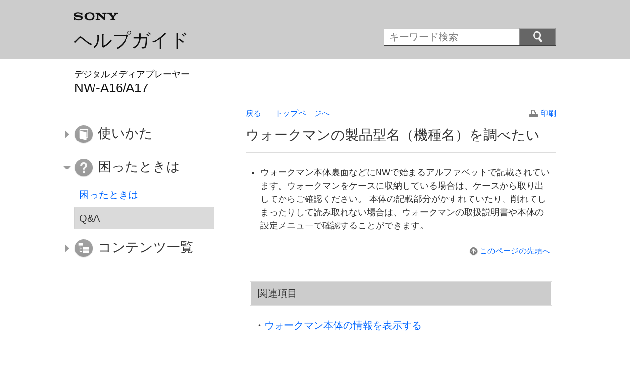

--- FILE ---
content_type: text/html
request_url: https://helpguide.sony.net/dmp/nwa10/v1/ja/contents/TP0000551922.html
body_size: 7365
content:
<!DOCTYPE html>
<html lang="ja" dir="ltr">
<!-- saved from url=(0016)http://localhost -->
<head>
<meta charset="utf-8" />
<title>ヘルプガイド | ウォークマンの製品型名（機種名）を調べたい</title>
<meta name="author" content="Sony Corporation" />
<meta name="copyright" content="Copyright 2014 Sony Corporation" />
<meta http-equiv="X-UA-Compatible" content="IE=edge" />
<meta name="description" content="" />
<meta name="keywords" content="デジタルメディアプレーヤー,NW-A16/A17" />
<meta name="category info" content="troubleshooting" />
<meta name="format-detection" content="telephone=no" />
<meta name="viewport" content="width=device-width" />
<link href="../common/css/master.css" rel="stylesheet" type="text/css" media="all" />
<!--[if lt IE 9]><link href="../common/css/master_ie8.css" rel="stylesheet" type="text/css" media="all" /><![endif]-->
<link href="../common/css/jp.css" rel="stylesheet" type="text/css" media="all" />
<link id="print_css" href="../common/css/print.css" rel="stylesheet" type="text/css" media="print" />
<!--[if lt IE 9]><script src="../common/js/html5shiv-printshiv.js"></script><![endif]-->
<script src="../search/resource.json" type="text/javascript" charset="utf-8"></script>
<script src="../common/js/jquery-1.8.3.min.js" type="text/javascript" charset="utf-8"></script>
<script src="../common/js/scroll.js" type="text/javascript" charset="utf-8"></script>
<script src="../common/js/print.js" type="text/javascript" charset="utf-8"></script>
<script src="../common/js/search_library.js" type="text/javascript" charset="utf-8"></script>
<script src="../common/js/onload.js" type="text/javascript" charset="utf-8"></script>
<script src="../common/js/resource.js" type="text/javascript" charset="utf-8"></script>
<script src="../common/js/run.js" type="text/javascript" charset="utf-8"></script>
<script src="../common/js/nmpcontroller.js" type="text/javascript" charset="utf-8"></script>
</head>
<body id="top" class="contents">
<header>
<div class="box-content">
<h1><span class="logo"><img src="../common/img/logo.png" alt="SONY" /></span><a href="../index.html" class="title">ヘルプガイド</a></h1>
<div id="header-items" class="nopscr">
<p id="header-menu-button"><a href="../index.html#menu"><img src="../common/img/button_menu.png" alt="Menu" /></a></p>
<p id="header-search-button"><a href="#" class="header-toggle-button"><img src="../common/img/button_menu_search.png" alt="キーワード検索" /></a></p>
<form id="header-search" class="form-search" role="search" onsubmit="return false;">
<div><p><input type="text" id="id_search" class="form-search-input" value="" title="キーワード検索" onkeydown="fncSearchKeyDown(event.keyCode, this.value);" /><input type="image" id="id_search_button" class="form-search-button" alt="キーワード検索" src="../common/img/button_search.png" /></p></div>
</form>
</div>
<h2 class="faq">困ったときは</h2>
</div><!-- /.box-content -->
</header>

<div role="main" class="main">
<div class="main-header box-content">
<h1><span class="category-name">デジタルメディアプレーヤー</span><span class="model-name">NW-A16/A17<span class="model-number"></span></span></h1>
</div>

<div class="box-content">
<section class="content">
<aside class="page-nav">
<ul>
<li class="back"><a href="javascript:history.back();">戻る</a></li>
<li class="top"><a href="../index.html">トップページへ</a></li>
</ul>
<p class="print"><a href="javascript:openPrintWindow();">印刷</a></p>
</aside><!--/.page-nav-->
<h2 id="id_title">ウォークマンの製品型名（機種名）を調べたい</h2>
<div id="id_content">

<div class="refbody">
  <div class="refbodydiv">
    <div class="article">
      <ul>
        <li>ウォークマン本体裏面などにNWで始まるアルファベットで記載されています。ウォークマンをケースに収納している場合は、ケースから取り出してからご確認ください。
          
            
            本体の記載部分がかすれていたり、削れてしまったりして読み取れない場合は、ウォークマンの取扱説明書や本体の設定メニューで確認することができます。
            
          
          
        </li>
      </ul>
    </div>
  </div>
</div>
</div>
<div class="return-pagetop"><a href="#top">このページの先頭へ</a></div>
<div class="related-topic">
<h3>関連項目</h3> 
<ul>
<li><a href="TP0000551732.html">ウォークマン本体の情報を表示する</a></li>
</ul>
</div>
<div class="return-pagetop"><a href="#top">このページの先頭へ</a></div>

</section><!-- /.section -->

<nav role="navigation" id="menu" class="nopscr">
<ul>
<li id="menu-howtouse" class="howtouse">
<a href="../index.html#menu-howtouse">使いかた</a>
<ul>
<li><a href="../cover/level2_01.html" class="item">準備</a></li>
<li><a href="../cover/level2_02.html" class="item">基本操作</a></li>
<li><a href="../cover/level2_03.html" class="item">コンテンツ転送／削除</a></li>
<li><a href="../cover/level2_04.html" class="item">音楽</a></li>
<li><a href="../cover/level2_05.html" class="item">写真／ビデオ／ポッドキャスト</a></li>
<li><a href="../cover/level2_06.html" class="item">FMラジオ</a></li>
<li><a href="../cover/level2_07.html" class="item">録音</a></li>
<li><a href="../cover/level2_08.html" class="item">ノイズキャンセリング機能</a></li>
<li><a href="../cover/level2_09.html" class="item">Bluetooth機能</a></li>
<li><a href="../cover/level2_10.html" class="item">ワンタッチ接続（NFC）</a></li>
<li><a href="../cover/level2_11.html" class="item">設定</a></li>
<li><a href="../cover/level2_12.html" class="item">お知らせ</a></li>
<li><a href="../cover/level2_13.html" class="item">主な仕様</a></li>
</ul>
<div class="return-pagetop"><a href="#top">このページの先頭へ</a></div>
</li>
<li id="menu-faq" class="faq">
<a href="../index.html#menu-faq">困ったときは</a>
<ul>
<li><a href="../cover/level2_14.html" class="item">困ったときは</a></li>
<li><a href="../cover/level2_15.html" class="active">Q&A</a></li>
</ul>
<div class="return-pagetop"><a href="#top">このページの先頭へ</a></div>
</li>
<li id="menu-contentslist" class="contentslist">
<a href="../index.html#menu-contentslist">コンテンツ一覧</a>
<ul>
<li><a href="contentslist01.html" class="item">使いかた</a></li>
<li><a href="contentslist02.html" class="item">困ったときは</a></li>
</ul>
<div class="return-pagetop"><a href="#top">このページの先頭へ</a></div>
</li>
</ul>
</nav>
</div><!-- /.box-content -->
</div><!-- /.main-->

<footer>
<div class="box-content">
<div class="footer-group2">
<div class="footer-manual-number">4-540-313-04(1)</div>
<div class="footer-copyright">Copyright 2014 Sony Corporation</div>
</div>
</div>
</footer>
<script language="JavaScript" type="text/javascript" src="/js/s_code.js"></script>
<script language="JavaScript" type="text/javascript"><!--
/* You may give each page an identifying name, server, and channel on the next lines. */
/************* DO NOT ALTER ANYTHING BELOW THIS LINE ! **************/
var s_code=s.t();if(s_code)document.write(s_code)//--></script>
<!--/DO NOT REMOVE/-->
<!-- End SiteCatalyst code version: H.23.4. -->
</body>
</html>

--- FILE ---
content_type: text/css
request_url: https://helpguide.sony.net/dmp/nwa10/v1/ja/common/css/print.css
body_size: 3212
content:
@charset "utf-8";
/*
---------------------------------------
# Device: S/M/L Regions
# File: css/print.css
# Version: 1.0
# Update: 2013.03.22
---------------------------------------
*/

/*-----------------------------------
Common
-----------------------------------*/
body { padding:25px 30px; width:740px; margin:auto; background:#ffffff; color:#000000; }
a:link,
a:visited { text-decoration:underline; color:#000000; }
img { border:0 }

header h1 a.title,
#header-items,
.page-nav,
.return-pagetop,
.related-topic,
#menu,
footer { display:none !important }

.box-content,
.content { float:none !important; margin:0 !important; width:100% !important; max-width:none !important; padding:0 !important; background:#ffffff !important; }

table,
th,
td { border-collapse:collapse; border-spacing:0; }


/*-----------------------------------
Header
-----------------------------------*/
header { background:#ffffff;}
header h1 { padding:20px 0 25px; width:auto; height:auto; min-height:0; }
header h1 .logo img { width:auto; height:auto; }
header h2 { display:none; }

/*-----------------------------------
Main Header
-----------------------------------*/
.main .main-header h1 { padding:10px 0 15px; font-size:16px;}
.main .main-header h1 .category-name { display:inline-block; margin:0 0.75em 0 0; padding:0; font-size:16px; }
[dir="rtl"] .main .main-header h1 .category-name { margin-right:0; margin-left:0.75em; }
.main .main-header h1 .category-name:empty { display:none; }
.main .main-header h1 .model-name { display:inline-block; margin:0; padding:0; font-size:16px; }
.main .main-header h1 .model-name .model-number { display:inline-block; margin-left:1em; font-size:12px; }
[dir="rtl"] .main .main-header h1 .model-name .model-number { margin-right:1em; margin-left:0; }


/*-----------------------------------
Contents Heading
-----------------------------------*/
.contents .content h2 { margin-left:0; margin-right:0; border-bottom:1px solid #333; padding:0 0 18px; font-size:26px; }
.contents .content h3 { font-size:21px; }
.contents .content h4 { font-size:19px; }
.contents .content h5 { font-size:18px; }
.contents .content h4 span.note { font-size:13px; }
.contents .content h4 span.hint { border:#000 solid 1px; font-size:13px; color:#000; }
.contents .content h5 span.note { font-size:12px; }
.contents .content h5 span.hint { border:#000 solid 1px; font-size:12px; color:#000; }


/*-----------------------------------
Contents Paragraph
-----------------------------------*/
.contents .content .article p.option-text { font-size:16px; }
.contents .content .article p.supplemental { font-size:15px; color:#666666; }
/* Basic */
.contents .content .article ul.list { font-size:17px; }
/* Small Size 01 */
.contents .content .article ul.small-list { font-size:15px; }
/* Step */
.contents .content .article ol.step-list { font-size:17px; }
/* Name */
.contents .content .article ol.step-list ul.name-List { font-size:16px;}


/*-----------------------------------
Contents List / Page Link / Contents Table
-----------------------------------*/
/* Option */
.contents .content .article ul li ul.option-list li { font-size:16px; }
/* Contents Table */
.contents .content .article table th { font-size:17px; }
.contents .content .article table td { font-size:17px; }


--- FILE ---
content_type: application/x-javascript
request_url: https://helpguide.sony.net/dmp/nwa10/v1/ja/common/js/search_library.js
body_size: 15952
content:
function fncSearchKeyDown(a,b,d){try{if(a==13)d!=undefined?document.getElementById("id_search_button_sub").click():document.getElementById("id_search_button").click();if(b==fncGetResourceByResourceId("enter_search_keyword"))if(document.getElementById("id_search")){document.getElementById("id_search").value="";document.getElementById("id_search").style.color="#000000"}else if(document.getElementById("id_search_texts")){document.getElementById("id_search_texts").value="";document.getElementById("id_search_texts").style.color=
"#000000"}}catch(c){}}function fncGetResourceByResourceId(a){try{for(var b=eval(resource),d=b.length,c=0;c<d;c++)if(b[c].id==a)return b[c].value;return""}catch(i){}}function fncLoadResource(){try{for(var a=eval(resource),b=a.length,d=0;d<b;d++){if(document.getElementById("id_res_"+a[d].id))document.getElementById("id_res_"+a[d].id).innerHTML=a[d].value;if(document.title=="")if(a[d].id=="title")document.title=a[d].value}}catch(c){}}
function fncSearchBox(){try{if(document.getElementById("id_search")){if(document.getElementById("id_search").value=="")document.getElementById("id_search").value=fncGetResourceByResourceId("enter_search_keyword");if(document.getElementById("id_search").value==fncGetResourceByResourceId("enter_search_keyword"))document.getElementById("id_search").style.color="#808080";document.getElementById("id_search").onclick=function(){if(this.value==fncGetResourceByResourceId("enter_search_keyword")){this.value=
"";document.getElementById("id_search").style.color="#000000"}};document.getElementById("id_search").onblur=function(){if(this.value==""){this.value=fncGetResourceByResourceId("enter_search_keyword");document.getElementById("id_search").style.color="#808080"}}}}catch(a){}try{if(document.getElementById("id_search_sub")){if(document.getElementById("id_search_sub").value=="")document.getElementById("id_search_sub").value=fncGetResourceByResourceId("enter_search_keyword");if(document.getElementById("id_search_sub").value==
fncGetResourceByResourceId("enter_search_keyword"))document.getElementById("id_search_sub").style.color="#808080";document.getElementById("id_search_sub").onclick=function(){if(this.value==fncGetResourceByResourceId("enter_search_keyword")){this.value="";document.getElementById("id_search_sub").style.color="#000000"}};document.getElementById("id_search_sub").onblur=function(){if(this.value==""){this.value=fncGetResourceByResourceId("enter_search_keyword");document.getElementById("id_search_sub").style.color=
"#808080"}}}}catch(b){}}var search;
function fncDoSearch(a){try{var b=document.getElementById("id_search").value;var d=b=b.trim();if(b==""||b==fncGetResourceByResourceId("enter_search_keyword"))document.getElementById("id_search_results").innerHTML=fncGetNoneFoundMessage("");else{var c=/([$()\-^\\\|\[\]{},:+*.?])/g;if(c.exec(b)!=null)b=b.replace(c,"\\$1");c=/(&)/g;if(c.exec(b)!=null){b=b.replace(c,"&amp;");d=d.replace(c,"&amp;")}c=/(<)/g;if(c.exec(b)!=null){b=b.replace(c,"&lt;");d=d.replace(c,"&lt;")}c=/(>)/g;if(c.exec(b)!=null){b=
b.replace(c,"&gt;");d=d.replace(c,"&gt;")}var i=false,g=[],h=b.length;for(c=0;c<h;c++){var f=b.substring(c,c+1);if(f=='"'||f=="\u201d"||f=="\u201c"){f="";i=!i}else if(i&&(f==" "||f=="\u3000"||f=="\t"))f="___SPACE___";g.push(f)}b=g.join("");i=false;g=[];h=d.length;for(c=0;c<h;c++){f=d.substring(c,c+1);if(f=='"'||f=="\u201d"||f=="\u201c"){f="";i=!i}else if(i&&(f==" "||f=="\u3000"||f=="\t"))f="___SPACE___";g.push(f)}d=g.join("");f=/[\s\u3000]+/;var j=b.split(f),m=d.split(f);if(j.join("")==""){document.getElementById("id_search").value=
fncGetResourceByResourceId("enter_search_keyword");document.getElementById("id_search").style.color="#808080";document.getElementById("id_search_results").innerHTML=fncGetNoneFoundMessage("");return false}h=j.length;for(c=0;c<h;c++)j[c]=j[c].replace(/___SPACE___/g," ");h=m.length;for(c=0;c<h;c++)m[c]=m[c].replace(/___SPACE___/g," ");d=m.join(" ");var k=fncGetConstantByName("search_show_around");k||(k=50);i=f=k;var o=fncGetConstantByName("search_show_result_count");o||(o=10);var q=fncGetConstantByName("search_page_max_range");
q||(q=5);var s=parseInt(q/2),C=parseInt(q/2);k=0;g=[];var l=[];if(strWindowType!="GLOSSARY"){g.push("");g.push('<div class="search_result_conditions" id="id_search_result_item"></div>')}for(var y=j.length,p=0;p<y;p++){var n=j[p];if(document.getElementById("id_search_options_multibyte"))if(document.getElementById("id_search_options_multibyte").checked){n=fncConvertSearchText(n,true);j[p]=n}var z="i";if(document.getElementById("id_search_options_case")){if(document.getElementById("id_search_options_case").checked)z=
""}else if(fncGetCookie("SEARCH-OPTIONS-CASE")=="TRUE")z=""}h=search.length;for(c=0;c<h;c++){var v=search[c].body,Q=search[c].toc_id,D=fncGetEncodeText(search[c].title);D=D.replace(/\u00b6+/g,"");if(v){y=j.length;var H=[];for(p=0;p<y;p++){n=j[p];var E="("+n+")",I=RegExp(E,z);if(I.exec(v)==null)break;else{var x=v.search(I);if(x!=-1){var t="",J=v.substring(0,x),K=J.lastIndexOf("&");if(n!="&")if(K!=-1)t=J.substring(K);var w="",L=v.substring(x+m[p].length),M=L.indexOf(";");if(m[p]!=";")if(M!=-1)w=L.substring(0,
M+1);var A=t+m[p].toLowerCase()+w;if(A=="&amp;"||A=="&lt;"||A=="&gt;"||A=="&quot;")break;for(var B=v.substring(x-f,x+i);;)if(B.substring(0,1).match(/[\u0E31]|[\u0E47-\u0E4E]|[\u0E34-\u0E3A]/)!=null)B=B.substring(1);else break;H.push(B)}}if(p==j.length-1){k++;if(a*o>=k+0&&a*o-o<k+0){var e=fncGetEncodeText(H.join("..."));for(w=t=0;w<y;w++){switch(t){case 0:strMarkerColor=String.fromCharCode(8320);break;case 1:strMarkerColor=String.fromCharCode(8321);break;case 2:strMarkerColor=String.fromCharCode(8322);
break;case 3:strMarkerColor=String.fromCharCode(8323);break;case 4:strMarkerColor=String.fromCharCode(8324);break;case 5:strMarkerColor=String.fromCharCode(8325);break;case 6:strMarkerColor=String.fromCharCode(8326);break;case 7:strMarkerColor=String.fromCharCode(8327);break;case 8:strMarkerColor=String.fromCharCode(8328);break;case 9:strMarkerColor=String.fromCharCode(8329)}n=j[w];n=n.replace(/&amp;/g,String.fromCharCode(726));n=n.replace(/&quot;/g,String.fromCharCode(698));n=n.replace(/&lt;/g,String.fromCharCode(753));
n=n.replace(/&gt;/g,String.fromCharCode(754));E="("+n+")";var R=RegExp(E,"g"+z);e=e.replace(/&amp;/g,String.fromCharCode(726));e=e.replace(/&quot;/g,String.fromCharCode(698));e=e.replace(/&lt;/g,String.fromCharCode(753));e=e.replace(/&gt;/g,String.fromCharCode(754));e=e.replace(R,function(S){return String.fromCharCode(8261)+strMarkerColor+S+String.fromCharCode(8262)});e=e.replace(/\u02D6/g,"&amp;");e=e.replace(/\u02BA/g,"&quot;");e=e.replace(/\u02F1/g,"&lt;");e=e.replace(/\u02F2/g,"&gt;");t++;if(t>=
10)t=0}var T=RegExp("\u2046","g");e=e.replace(RegExp("\u2045([\u2080-\u2089])","g"),"<b>");e=e.replace(T,"</b>");e=e.replace(/\u2080/g,"0");e=e.replace(/\u2081/g,"1");e=e.replace(/\u2082/g,"2");e=e.replace(/\u2083/g,"3");e=e.replace(/\u2084/g,"4");e=e.replace(/\u2085/g,"5");e=e.replace(/\u2086/g,"6");e=e.replace(/\u2087/g,"7");e=e.replace(/\u2088/g,"8");e=e.replace(/\u2089/g,"9");e=e.replace(/\u00b6+/g,"");l.join("")==""&&l.push('<ul class="list impact">');l.push("<li>");l.push("<a href=\"javascript:fncOpenTopic('"+
Q+"', "+a+');void(0);">');l.push("<span>");l.push(D);l.push("</span>");l.push("<p>");l.push("...");l.push(e);l.push("...");l.push("</p>");l.push("</a>");l.push("</li>")}}}}}l.join("")!=""&&l.push("</ul>");g.push('<input id="id_search_texts" style="display:None;" value="'+b+'" />');document.getElementById("id_search_results").innerHTML=g.join("")+l.join("");document.getElementById("id_search_results").style.backgroundColor="#FFFFFF";window.scroll(0,0);b=[];b.push('<div class="turn-page">');b.push('<span class="inner">');
if(a>1){var r;r=document.documentElement.getAttribute("dir")=="rtl"?"../common/img/arrow_turnpage_right.png":"../common/img/arrow_turnpage_left.png";b.push('<a onclick="fncDoSearch('+(a-1)+');" class="left" href="#"><img src="'+r+'" alt="'+fncGetResourceByResourceId("search_prev")+'" /></a> ')}var u=parseInt(k/o);k%o!=0&&u++;o=1;r=u;if(a-s>1)o=a-s;if(document.getElementById("id_search_result_item")){s=[];if(k==0)s.push(fncGetNoneFoundMessage(d));else{var F;F=a*parseInt(fncGetConstantByName("search_show_result_count"))>
k?k:a*parseInt(fncGetConstantByName("search_show_result_count"));s.push("<h2>"+fncGetSearchFoundMessage(d)+"<span>"+fncGetSearchCountMessage(a,F,k)+"</span></h2>")}document.getElementById("id_search_result_item").innerHTML=s.join("")}if(q>=u){r=u;o=1}else if(a+C<=q)r=q;else if(a+C>=u){r=u;o=r-q+1}else r=a+C;for(c=o;c<=r;c++)a==c?b.push('<a onclick="fncDoSearch('+c+');" class="active" href="#">'+c+"</a>"):b.push('<a onclick="fncDoSearch('+c+');" href="#">'+c+"</a>");if(a+1<=u){var N;N=document.documentElement.getAttribute("dir")==
"rtl"?"../common/img/arrow_turnpage_left.png":"../common/img/arrow_turnpage_right.png";b.push(' <a onclick="fncDoSearch('+(a+1)+');" class="right" href="#"><img src="'+N+'" alt="'+fncGetResourceByResourceId("search_next")+'" /></a>')}k!=0&&b.push('<div class="item-number">'+fncGetSearchCountMessageBottom(a,F,k)+"</div>");b.push("</span>");b.push("</div>");document.getElementById("id_search_status").innerHTML=b.join("");if(strWindowType=="HOME"){var U=document.getElementById("id_search_texts").value;
fncSetCookie("SEARCH-KEYWORD",U)}var O=fncGetCookie("SEARCH-RESULT-SETTING");if(""!=O){var P=O.split(":"),G=P[1];if(P[0]==a)""!=G&&undefined!=G&&window.setTimeout("fncSearchResultScroll("+G+")",10);else fncSearchResultScroll(0)}else fncSearchResultScroll(0)}}catch(V){}}
function fncGetNoneFoundMessage(a){var b=[];b.push("<h2>"+fncGetSearchFoundMessage(a)+"</h2>");b.push('<div class="guidance">');b.push("<h3>"+fncGetResourceByResourceId("search_none_found_message_title")+"</h3>");b.push("<p><b>"+fncGetResourceByResourceId("search_none_found_message_body")+"</b></p>");b.push("<ul>");for(a=1;fncGetResourceByResourceId("search_none_found_message_"+a)!="";){b.push("<li>"+fncGetResourceByResourceId("search_none_found_message_"+a)+"</li>");a++}b.push("</ul>");b.push("</div>");
document.getElementById("id_inner").style.display="none";return b.join("")}function fncSearchResultScroll(a){document.getElementById("id_search_results").scrollTop=a}function fncOpenTopic(a,b){try{var d=encodeURIComponent(document.getElementById("id_search").value),c=a+".html?search="+d;fncSetSearchResultsInfo(b);window.open(c,"_self")}catch(i){window.open(c)}}
function fncSetSearchResultsInfo(a){try{document.getElementById("id_search_results")&&strWindowType!="GLOSSARY"&&fncSetCookie("SEARCH-RESULT-SETTING",a+":"+document.getElementById("id_search_results").scrollTop)}catch(b){}}function fncGetConstantByName(a){try{return eval(constant)[0][a]}catch(b){}}function fncGetCookiePrefixName(){try{return"EMANUAL-"+fncGetResourceByResourceId("pub_number")+"-"}catch(a){}}
function fncSetCookie(a,b){try{document.cookie=fncGetCookiePrefixName()+a+"="+encodeURIComponent(b)+";path=/;"}catch(d){}}function fncGetCookie(a){try{for(var b=document.cookie.split("; "),d=b.length,c=0;c<d;c++){var i=b[c].split("=");if(fncGetCookiePrefixName()+a==i[0])if(i[1])return decodeURIComponent(i[1])}return""}catch(g){}}
function fncConvertSearchText(a,b){try{var d="",c=fncGetRegExpArray();a=a.replace(/&lt;/g,"<");a=a.replace(/&gt;/g,">");a=a.replace(/&amp;/g,"&");for(var i=a.length,g=0;g<i;g++){var h=a.substring(g,g+1),f="";if(h.match(/[\u005C]/)){var j=a.substring(g+1,g+2);if(h.match(/([$()\-^\\\|\[\]{},:+*.?])/)){f=fncGetRegExpString(h+j,c);g++}}else if(h.match(/[\uFF66-\uFF9F]/)){j=a.substring(g+1,g+2);if(j.match(/[\uFF9E-\uFF9F]/)){var m=h+j;f=fncGetRegExpString(m,c);if(f!=m)g+=j.length}}else if(h.match(/[A-Za-z0-9]/)){var k=
h.charCodeAt(0)+65248,o=String.fromCharCode(k);f="("+h+"|"+o+")"}else if(h.match(/[\uFF21-\uFF3A\uFF41-\uFF5A\uFF10-\uFF19]/)){var q=h.charCodeAt(0)-65248;m=String.fromCharCode(q);f="("+m+"|"+h+")"}if(f=="")f=fncGetRegExpString(h,c);d+=f}if(b){d=d.replace(/&/g,"&amp;");d=d.replace(/</g,"&lt;");d=d.replace(/>/g,"&gt;")}return d}catch(s){}}
function fncGetRegExpString(a,b){for(var d=a,c=fncGetRegExpSeparator(),i=b.length,g=0;g<i;g++){for(var h=b[g],f=h.split(c),j=f.length,m=0;m<j;m++)if(f[m]==a){d=h.replace(c,"|");d="("+d+")";break}if(d!=a)break}return d}
function fncGetRegExpArray(){var a=fncGetRegExpSeparator();return["\uff71"+a+"\u30a2","\uff72"+a+"\u30a4","\uff73"+a+"\u30a6","\uff74"+a+"\u30a8","\uff75"+a+"\u30aa","\uff76"+a+"\u30ab","\uff77"+a+"\u30ad","\uff78"+a+"\u30af","\uff79"+a+"\u30b1","\uff7a"+a+"\u30b3","\uff7b"+a+"\u30b5","\uff7c"+a+"\u30b7","\uff7d"+a+"\u30b9","\uff7e"+a+"\u30bb","\uff7f"+a+"\u30bd","\uff80"+a+"\u30bf","\uff81"+a+"\u30c1","\uff82"+a+"\u30c4","\uff83"+a+"\u30c6","\uff84"+a+"\u30c8","\uff85"+a+"\u30ca","\uff86"+a+"\u30cb",
"\uff87"+a+"\u30cc","\uff88"+a+"\u30cd","\uff89"+a+"\u30ce","\uff8a"+a+"\u30cf","\uff8b"+a+"\u30d2","\uff8c"+a+"\u30d5","\uff8d"+a+"\u30d8","\uff8e"+a+"\u30db","\uff8f"+a+"\u30de","\uff90"+a+"\u30df","\uff91"+a+"\u30e0","\uff92"+a+"\u30e1","\uff93"+a+"\u30e2","\uff94"+a+"\u30e4","\uff95"+a+"\u30e6","\uff96"+a+"\u30e8","\uff97"+a+"\u30e9","\uff98"+a+"\u30ea","\uff99"+a+"\u30eb","\uff9a"+a+"\u30ec","\uff9b"+a+"\u30ed","\uff9c"+a+"\u30ef","\uff66"+a+"\u30f2","\uff9d"+a+"\u30f3","\uff67"+a+"\u30a1","\uff68"+
a+"\u30a3","\uff69"+a+"\u30a5","\uff6a"+a+"\u30a7","\uff6b"+a+"\u30a9","\uff6f"+a+"\u30c3","\uff6c"+a+"\u30e3","\uff6d"+a+"\u30e5","\uff6e"+a+"\u30e7","\uff73\uff9e"+a+"\u30f4","\uff76\uff9e"+a+"\u30ac","\uff77\uff9e"+a+"\u30ae","\uff78\uff9e"+a+"\u30b0","\uff79\uff9e"+a+"\u30b2","\uff7a\uff9e"+a+"\u30b4","\uff7b\uff9e"+a+"\u30b6","\uff7c\uff9e"+a+"\u30b8","\uff7d\uff9e"+a+"\u30ba","\uff7e\uff9e"+a+"\u30bc","\uff7f\uff9e"+a+"\u30be","\uff80\uff9e"+a+"\u30c0","\uff81\uff9e"+a+"\u30c2","\uff82\uff9e"+
a+"\u30c5","\uff83\uff9e"+a+"\u30c7","\uff84\uff9e"+a+"\u30c9","\uff8a\uff9e"+a+"\u30d0","\uff8b\uff9e"+a+"\u30d3","\uff8c\uff9e"+a+"\u30d6","\uff8d\uff9e"+a+"\u30d9","\uff8e\uff9e"+a+"\u30dc","\uff8a\uff9f"+a+"\u30d1","\uff8b\uff9f"+a+"\u30d4","\uff8c\uff9f"+a+"\u30d7","\uff8d\uff9f"+a+"\u30da","\uff8e\uff9f"+a+"\u30dd","!"+a+"\uff01",'"'+a+"\u201d","#"+a+"\uff03","\\$"+a+"\uff04","%"+a+"\uff05","&"+a+"\uff06","'"+a+"\u2019","\\("+a+"\uff08","\\)"+a+"\uff09","\\*"+a+"\uff0a","\\+"+a+"\uff0b","\\,"+
a+"\uff0c","\\-"+a+"\uff0d","\\."+a+"\uff0e","/"+a+"\uff0f","\\:"+a+"\uff1a",";"+a+"\uff1b","<"+a+"\uff1c","="+a+"\uff1d",">"+a+"\uff1e","\\?"+a+"\uff1f","@"+a+"\uff20","\\["+a+"\uff3b","\\\\"+a+"\uffe5","\\]"+a+"\uff3d","\\^"+a+"\uff3e","_"+a+"\uff3f","`"+a+"\u2018","\\{"+a+"\uff5b","\\|"+a+"\uff5c","\\}"+a+"\uff5d","~"+a+"\uff5e","\uff61"+a+"\u3002","\uff62"+a+"\u300c","\uff63"+a+"\u300d","\uff64"+a+"\u3001","\uff65"+a+"\u30fb"]}function fncGetRegExpSeparator(){return"###Separator###"}
function fncGetSearchFoundMessage(a){return fncGetResourceByResourceId("search_found_message_1_prefix")+fncGetResourceByResourceId("search_word_open")+a+fncGetResourceByResourceId("search_word_close")+fncGetResourceByResourceId("search_found_message_1_suffix")}
function fncGetSearchCountMessage(a,b,d){return fncGetResourceByResourceId("search_found_count_message_open")+fncGetResourceByResourceId("search_found_count_message_prefix")+d+fncGetResourceByResourceId("search_found_sub_message_1")+((a-1)*parseInt(fncGetConstantByName("search_show_result_count"))+1)+fncGetResourceByResourceId("search_found_sub_message_to")+b+fncGetResourceByResourceId("search_found_count_message_suffix")+fncGetResourceByResourceId("search_found_count_message_close")}
function fncGetSearchCountMessageBottom(a,b,d){return fncGetResourceByResourceId("search_found_count_message_prefix")+d+fncGetResourceByResourceId("search_found_sub_message_1")+((a-1)*parseInt(fncGetConstantByName("search_show_result_count"))+1)+fncGetResourceByResourceId("search_found_sub_message_to")+b+fncGetResourceByResourceId("search_found_count_message_suffix")}function fncGetEncodeText(a){if(a!=null){a=a.replace(/&/g,"&amp;");a=a.replace(/</g,"&lt;");a=a.replace(/>/g,"&gt;")}return a}
String.prototype.trim=function(){return this.replace(/(^\s+|\s+$)/g,"")};


--- FILE ---
content_type: application/x-javascript
request_url: https://helpguide.sony.net/dmp/nwa10/v1/ja/common/js/resource.js
body_size: -74
content:
var RESOURCES = {
    "menuToggleOpened": "Close",
    "menuToggleClosed": "Open"
}